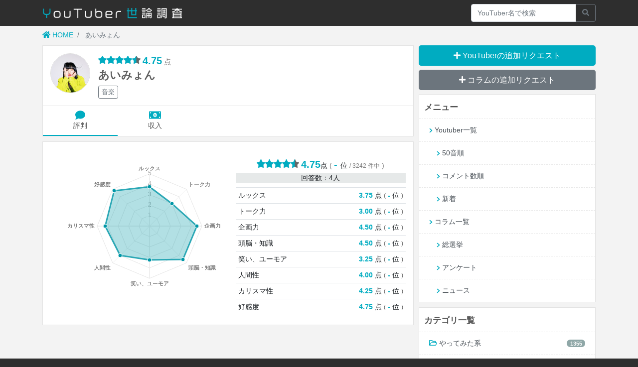

--- FILE ---
content_type: text/html; charset=UTF-8
request_url: https://tuber-review.com/youtubers/2250
body_size: 12070
content:
<!DOCTYPE html>
<html lang="ja">
<head prefix="og: http://ogp.me/ns# fb: http://ogp.me/ns/fb# article: http://ogp.me/ns/website#">
    <!-- Global site tag (gtag.js) - Google Analytics -->
<script async src="https://www.googletagmanager.com/gtag/js?id=UA-48286578-9"></script>
<script>
  window.dataLayer = window.dataLayer || [];
  function gtag(){dataLayer.push(arguments);}
  gtag('js', new Date());

  gtag('config', 'UA-48286578-9');
</script>
<meta charset="utf-8">
<meta name="csrf-token" content="JpvSEK6Z7vh6dUbM95VTqaSQoWc6VBbZJwPCZCDW">

            <meta name="ise:title" content="『あいみょん』の評判は？ (5件の口コミ)">
    
<title>
            あいみょん の評価・評判は？ - 
        YouTuber世論調査
</title>
            



    <meta name="description" content="『あいみょん』についての口コミが 5件 投稿されています。">
<meta name="viewport" content="width=device-width, initial-scale=1, shrink-to-fit=no">
<link rel="stylesheet" href="https://tuber-review.com/css/app.css?id=9ad25479941d45bd0430">
    <script data-ad-client="ca-pub-5978117706459236" async src="https://pagead2.googlesyndication.com/pagead/js/adsbygoogle.js"></script>
            <script async src="https://securepubads.g.doubleclick.net/tag/js/gpt.js"></script>
<script>
  window.googletag = window.googletag || {cmd: []};
  googletag.cmd.push(function() {
    googletag.defineSlot('/21153358/132796', [[336, 280], [300, 250], [1, 1]], 'div-gpt-ad-1634553210158-0').addService(googletag.pubads());
    googletag.defineSlot('/21153358/132797', [[336, 280], [300, 250], [1, 1]], 'div-gpt-ad-1634553234796-0').addService(googletag.pubads());
    googletag.pubads().enableSingleRequest();
    googletag.enableServices();
  });
</script>
        <!--OGP-->
        <meta property="og:url" content="https://tuber-review.com/youtubers/2250" />
    <meta property="og:type" content="article" />
    <meta property="og:title" content="『あいみょん』の評判は？ (5件の口コミ)" />
    <meta property="og:description" content="" />
    <meta property="og:site_name" content="YouTuber世論調査" />
    <meta property="og:image" content="https://yt3.ggpht.com/ytc/AAUvwnjk3N1pYZ2B0aUWBPV5SfY4JIuoyRxgHVBx9mtITw=s800-c-k-c0x00ffffff-no-rj-mo" />
    <!--/OGP-->

                    <script type="application/ld+json">
        {
          "@context": "https://schema.org/",
          "@type": "Article",
          "headline": "『あいみょん』の評判は？ (5件の口コミ)",
          "image": "https://yt3.ggpht.com/ytc/AAUvwnjk3N1pYZ2B0aUWBPV5SfY4JIuoyRxgHVBx9mtITw=s800-c-k-c0x00ffffff-no-rj-mo",
          "mainEntityOfPage": {
              "@type": "WebPage",
              "@id": "https://tuber-review.com/youtubers/2250"
          },
          "publisher": {
            "@type": "Organization",
            "name": "合同会社メディアサイエンス"
          }
        }
        </script>
    

</head>

<body>
<div id="base">

<header>
            <nav class="navbar navbar-expand-sm navbar-dark fixed-top" style="background:#2e2e2e;">
            <div class="container">
                                    <h3 class="top-navbar-h1"><a class="navbar-brand" href="https://tuber-review.com"><img style="width:280px" src="https://tuber-review.com/images/main-logo.png" alt="YouTuber世論調査"></a></h3>
                                <div class="collapse navbar-collapse">
                </div>
                <form class="input-group" style="width:250px" method="POST" action="https://tuber-review.com/search">
                    <input type="text" class="form-control" placeholder="YouTuber名で検索" name="q" value="" aria-label="Recipient's username" aria-describedby="button-addon2">
                    <input type="hidden" name="_token" value="JpvSEK6Z7vh6dUbM95VTqaSQoWc6VBbZJwPCZCDW">
                    <div class="input-group-append">
                        <button class="btn btn-outline-secondary" type="submit" id="button-addon2"><i class="fas fa-search"></i></button>
                    </div>
                </form>
            </div>
        </nav>
    </header>

    
    <div class="container">
                    <nav aria-label="breadcrumb">
    <ol class="breadcrumb">
        <li class="breadcrumb-item"><a href="https://tuber-review.com"><i class="fas fa-home"></i> HOME</a></li>
                                                <li class="breadcrumb-item active" aria-current="page">
                    あいみょん
                </li>
                        </ol>
</nav>
                <div class="row">
                            <div class="col-lg-8 col-main">
                                                    <div class="content">
    <div class="page-header" style="display:flex">
        <img style="border:1px solid #ddd;object-fit:cover;width:80px;height:80px;border-radius:50px;" src="https://yt3.ggpht.com/ytc/AAUvwnjk3N1pYZ2B0aUWBPV5SfY4JIuoyRxgHVBx9mtITw=s88-c-k-c0x00ffffff-no-rj-mo" width="200px">
        <div class="page-header-box ml-3">
                            <div class="star-count">
                                            <img src="https://tuber-review.com/images/star.png"><img src="https://tuber-review.com/images/star.png"><img src="https://tuber-review.com/images/star.png"><img src="https://tuber-review.com/images/star.png"><img src="https://tuber-review.com/images/star_half.png">
                        <span>4.75</span> 点
                                        <!--<div class="btn-group" role="group">
                      <button id="btnGroupDrop1" type="button" class="btn btn-sm btn-outline-danger dropdown-toggle" data-toggle="dropdown" aria-haspopup="true" aria-expanded="false">
                          シェアする
                      </button>
                      <div class="dropdown-menu" aria-labelledby="btnGroupDrop1">
                          <a class="dropdown-item" href="#"><i class="fab fa-twitter"></i> Twitter</a>
                          <a class="dropdown-item" href="#"><i class="fab fa-facebook-square"></i> facebook</a>
                      </div>
                    </div>-->
                </div>
                                                            <h1>
                        <div class="page-header-main-item">
                            あいみょん
                        </div>
                                            </h1>
                                        <div style="margin:0">
                                    <a href="https://tuber-review.com/categories/3?order=comment_count" class="btn btn-outline-secondary mb-1 btn-sm" style="padding:3px 6px">音楽</a>
                            </div>
        </div>
    </div>
            <div class="entry-nav">
            <a href="https://tuber-review.com/youtubers/2250" class="entry-nav-item active">
                <span style="color:#00acc1"><i class="fas fa-comment fa-lg"></i></span><br>
                評判
            </a>
            <a href="https://tuber-review.com/youtubers/2250/income" class="entry-nav-item ">
                <span style="color:#00acc1"><i class="fas fa-money-bill-alt fa-lg"></i></span><br>
                収入
            </a>
        </div>
    </div>
    <div class="content">
                 
                    <div class="row" style="padding:0;margin:0;margin-bottom:20px">
                                <div class="col-main-radar offset-sm-1 col-sm-10 offset-md-0 col-md-7 col-lg-6 mt-3" style="">
                    <canvas id="myChart" width="100" height="100" style=""></canvas>
                </div>
                <div class="col-md-5 col-lg-6 rating-table-area">
                                            <div class="star-count" style="margin-top:10px;width:100%;text-align:center">
                                                            <img src="https://tuber-review.com/images/star.png"><img src="https://tuber-review.com/images/star.png"><img src="https://tuber-review.com/images/star.png"><img src="https://tuber-review.com/images/star.png"><img src="https://tuber-review.com/images/star_half.png">
                                <span>4.75</span>点
                                                         <span style="font-weight:normal;font-size:1em;color:#777">(</span> <span> - </span> 位 <span style="font-size:0.8em;font-weight:normal;color:#777">/ 3242 件中</span> <span style="font-weight:normal;font-size:1em;color:#777">)</span>
                        </div>
                        <div class="mb-2 text-center" style="background:#e6e9e9">回答数：4人</div>
                                        <table class="table mb-0">
                                                                                    <tr>
                                    <td>ルックス</td>
                                    <td class="text-right">
                                                                                    <span style="color:#00acc1;font-weight:600">3.75</span> 点 
                                                                                <span style="font-size:0.85em;color:#666">(</span> 
                                        <span style="color:#00acc1;font-weight:600"> - </span> 位 <!--<span style="font-size:0.75em;color:#777">/ 2269 件中</span>--> 
                                        <span style="font-size:0.85em;color:#666">)</span> 
                                    </td>
                                </tr>
                                                                                                                <tr>
                                    <td>トーク力</td>
                                    <td class="text-right">
                                                                                    <span style="color:#00acc1;font-weight:600">3.00</span> 点 
                                                                                <span style="font-size:0.85em;color:#666">(</span> 
                                        <span style="color:#00acc1;font-weight:600"> - </span> 位 <!--<span style="font-size:0.75em;color:#777">/ 2976 件中</span>--> 
                                        <span style="font-size:0.85em;color:#666">)</span> 
                                    </td>
                                </tr>
                                                                                                                <tr>
                                    <td>企画力</td>
                                    <td class="text-right">
                                                                                    <span style="color:#00acc1;font-weight:600">4.50</span> 点 
                                                                                <span style="font-size:0.85em;color:#666">(</span> 
                                        <span style="color:#00acc1;font-weight:600"> - </span> 位 <!--<span style="font-size:0.75em;color:#777">/ 3102 件中</span>--> 
                                        <span style="font-size:0.85em;color:#666">)</span> 
                                    </td>
                                </tr>
                                                                                                                <tr>
                                    <td>頭脳・知識</td>
                                    <td class="text-right">
                                                                                    <span style="color:#00acc1;font-weight:600">4.50</span> 点 
                                                                                <span style="font-size:0.85em;color:#666">(</span> 
                                        <span style="color:#00acc1;font-weight:600"> - </span> 位 <!--<span style="font-size:0.75em;color:#777">/ 2948 件中</span>--> 
                                        <span style="font-size:0.85em;color:#666">)</span> 
                                    </td>
                                </tr>
                                                                                                                <tr>
                                    <td>笑い、ユーモア</td>
                                    <td class="text-right">
                                                                                    <span style="color:#00acc1;font-weight:600">3.25</span> 点 
                                                                                <span style="font-size:0.85em;color:#666">(</span> 
                                        <span style="color:#00acc1;font-weight:600"> - </span> 位 <!--<span style="font-size:0.75em;color:#777">/ 3084 件中</span>--> 
                                        <span style="font-size:0.85em;color:#666">)</span> 
                                    </td>
                                </tr>
                                                                                                                <tr>
                                    <td>人間性</td>
                                    <td class="text-right">
                                                                                    <span style="color:#00acc1;font-weight:600">4.00</span> 点 
                                                                                <span style="font-size:0.85em;color:#666">(</span> 
                                        <span style="color:#00acc1;font-weight:600"> - </span> 位 <!--<span style="font-size:0.75em;color:#777">/ 2916 件中</span>--> 
                                        <span style="font-size:0.85em;color:#666">)</span> 
                                    </td>
                                </tr>
                                                                                                                <tr>
                                    <td>カリスマ性</td>
                                    <td class="text-right">
                                                                                    <span style="color:#00acc1;font-weight:600">4.25</span> 点 
                                                                                <span style="font-size:0.85em;color:#666">(</span> 
                                        <span style="color:#00acc1;font-weight:600"> - </span> 位 <!--<span style="font-size:0.75em;color:#777">/ 2928 件中</span>--> 
                                        <span style="font-size:0.85em;color:#666">)</span> 
                                    </td>
                                </tr>
                                                                                                                <tr>
                                    <td>好感度</td>
                                    <td class="text-right">
                                                                                    <span style="color:#00acc1;font-weight:600">4.75</span> 点 
                                                                                <span style="font-size:0.85em;color:#666">(</span> 
                                        <span style="color:#00acc1;font-weight:600"> - </span> 位 <!--<span style="font-size:0.75em;color:#777">/ 3039 件中</span>--> 
                                        <span style="font-size:0.85em;color:#666">)</span> 
                                    </td>
                                </tr>
                                                                        </table>
                    <div id="tab_jamp_box"></div>
                </div>
            </div>
                    </div>

    
            <div class="container pl-0 pr-0" style="margin-bottom:10px;text-align:center;">
            <script async src="https://pagead2.googlesyndication.com/pagead/js/adsbygoogle.js?client=ca-pub-5978117706459236"
     crossorigin="anonymous"></script>
<!-- tuber-review 記事下 -->
<ins class="adsbygoogle"
     style="display:block"
     data-ad-client="ca-pub-5978117706459236"
     data-ad-slot="6426363461"
     data-ad-format="auto"
     data-full-width-responsive="true"></ins>
<script>
     (adsbygoogle = window.adsbygoogle || []).push({});
</script>
        </div>
    
    <div class="content">
    <h2 style="padding-top:10px;padding-bottom:13px">
        <span style="display:inline-block" class="mt-2"><span class="text-primary"><i class="fas fa-comment"></i></span> 5コメント</span>
                    <div style="float:right">
                <a href="https://tuber-review.com/entries/2250/comments/create" class="btn btn-primary">コメントの投稿</a>
            </div>
            </h2>
    <ul class="nav nav-tabs mb-3">
        <li class="nav-item">
                    <a href="https://tuber-review.com/youtubers/2250" class="nav-link active">共感順</a>
                </li>
        <li class="nav-item">
                    <a href="https://tuber-review.com/youtubers/2250?order=new" class="nav-link">新着順</a>
                </li>
        <li class="nav-item">
                    <a href="https://tuber-review.com/youtubers/2250?order=old" class="nav-link">古い順</a>
                </li>
    </ul>
    <div>
    
            <div class="alert alert-info" style="border-radius:0;border-left:0;border-right:0">新着コメントは「<a href="https://tuber-review.com/youtubers/2250?order=new">新着順</a>」からご覧ください。</div>
        
            <!--<div class="text-center mb-3">
            <a href="https://tuber-review.com/entries/2250/comments/create" class="btn btn-primary">コメントを投稿する</a>
        </div>-->
    
        
            <div style="">
                            <div class="pt-3 pb-3" style="border-bottom:1px solid #e7e7e7;padding:0 10px">
                                    <div class="mb-3" style="color:#555;font-size:13px">
                <div class="comment-star-count">
            <img src="https://tuber-review.com/images/star.png"><img src="https://tuber-review.com/images/star.png"><img src="https://tuber-review.com/images/star.png"><img src="https://tuber-review.com/images/star.png"><img src="https://tuber-review.com/images/star_empty.png">
        </div>
        2021年4月23日 3時01分 | 
            匿名
        </div>

    <div>
            <div class="row" style="padding:0 10px">
                            <div class="col-4">
                    <canvas id="chart_14204" width="100" height="100"></canvas>
                </div>
                                        <div class="col-8">
                            <p class="mt-3" style="word-wrap:break-word">おもに歌ってみた動画で活躍し、最も人気の動画は1億回再生を突破している大物女性YouTuber。<br />
<br />
特筆すべきは編集技術やサムネイルのクオリティの高さで、彼女の動画を支える柱ともいえる。</p>
            </div>
        </div>
    </div>
                                
                
                <div class="text-right" style="margin-bottom:-5px">
                    <div id="comment_rating_count_14204" class="comment-rating-count-text" style="color:#00acc1">8</div>
                    <div id="comment_good_count_length_14204" class="comment-good-count-bar" style="width: 54px"></div>
                    <div id="comment_bad_count_length_14204" class="comment-bad-count-bar" style="width: 14px"></div>
                    <a href="#!" class="comment-rating-button btn btn-primary btn-good" data-comment_id="14204" data-type="good">
                        <i class="fas fa-plus"></i>
                    </a>
                    <a href="#!" class="comment-rating-button btn btn-secondary btn-bad" data-comment_id="14204" data-type="bad">
                        <i class="fas fa-minus"></i>
                    </a>
                </div>    
                                <div style="float:left;margin-top:-10px;margin-bottom:-2px">
                                                    <a class="comment-response-toggle" href="#response_14204" data-id="14204" data-child_count="0" data-toggle="collapse" role="button" aria-expanded="false" aria-controls="#response_14204"><i class="fas fa-comment-dots"></i> <span id="response_text_14204">返信する</span> ( <span id="response_count_14204">0</span>件 )</a>
                </div>
                <div style="clear:both"></div>
                                    <div class="collapse comment-response" id="response_14204">
                                                        <div class="comment-response-more" style="display:none" data-id="14204" data-offset="" data-child_count="0">
                        <a class="btn btn-sm btn-secondary btn-block" href="#">もっと読む ( <span></span>件 )</a>
                    </div>
                    <div class="loading text-center mb-2" style="margin-top:10px;color:#666;display:none">loading...</div>
                                            <div class="responses"></div>
                        <div class="new"></div>
                        <div class="response-form">
    <div class="form-group after-show-item" style="display:none">
        <input class="form-control response-commentator" placeholder="投稿者名" name="commentator" type="text">
    </div>

    <div class="form-row after-show-item" style="display:none">
        <div class="form-group col-6">
            <select id="" name="sex" class="form-control response-sex">
                <option value="0" selected>性別</option>
                                                            <option value="female">女性</option>
                                                                                <option value="male">男性</option>
                                                </select>
        </div>
        <div class="form-group col-6">
            <select id="" name="age" class="form-control response-age">
                <option value="0" selected>年齢</option>
                                                        <option value="10">10代</option>
                                                                            <option value="20">20代</option>
                                                                            <option value="30">30代</option>
                                                                            <option value="40">40代</option>
                                                                            <option value="50">50代</option>
                                                                            <option value="60">60代</option>
                                                                            <option value="70">70代</option>
                                                </select>
        </div>
    </div>

    <div class="form-group">
        <textarea class="form-control response-content" data-id="14204" rows="2" placeholder="返信コメントする..." name="content" cols="50"></textarea>
        <div class="text-danger response-error-message" style="display:none">コメントが未入力です。</div>
    </div>
    <div class="text-center after-show-item pb-3" style="display:none;border-bottom:1px solid #eee">
        <button class="btn btn-primary comment-response-button" data-id="14204" data-entry_id="2250">返信する</button>
    </div>
</div>
                                    </div>
            </div>
                    <div class="pt-3 pb-3" style="border-bottom:1px solid #e7e7e7;padding:0 10px">
                                    <div class="mb-3" style="color:#555;font-size:13px">
                <div class="comment-star-count">
            <img src="https://tuber-review.com/images/star.png"><img src="https://tuber-review.com/images/star.png"><img src="https://tuber-review.com/images/star.png"><img src="https://tuber-review.com/images/star.png"><img src="https://tuber-review.com/images/star.png">
        </div>
        2021年6月6日 10時59分 | 
            匿名
                (
                    男性
                /
                    30代
                )
    </div>

    <div>
            <div class="row" style="padding:0 10px">
                            <div class="col-4">
                    <canvas id="chart_23712" width="100" height="100"></canvas>
                </div>
                                        <div class="col-8">
                            <p class="mt-3" style="word-wrap:break-word">ミュージックビデオを見れるのが大変ありがたいです。ショートバージョンやオリジナルバージョンもあり、ファンにはたまりません。ライブ映像も頻繁にアップされるのが嬉しいです。<br />
彼女はストリートで演奏していた過去もあるので、ライブシーンは弾き語りです。CDで綺麗に完成された音源と違い、生での歌唱と演奏はどの曲も迫力があります。その場限りのアレンジも魅力的です。<br />
不満点はインディーズ時代の曲はレコード会社のチャンネルにあるため、彼女のチャンネルで再生されないこと。とても残念です。</p>
            </div>
        </div>
    </div>
                                
                
                <div class="text-right" style="margin-bottom:-5px">
                    <div id="comment_rating_count_23712" class="comment-rating-count-text" style="color:#00acc1">3</div>
                    <div id="comment_good_count_length_23712" class="comment-good-count-bar" style="width: 34px"></div>
                    <div id="comment_bad_count_length_23712" class="comment-bad-count-bar" style="width: 19px"></div>
                    <a href="#!" class="comment-rating-button btn btn-primary btn-good" data-comment_id="23712" data-type="good">
                        <i class="fas fa-plus"></i>
                    </a>
                    <a href="#!" class="comment-rating-button btn btn-secondary btn-bad" data-comment_id="23712" data-type="bad">
                        <i class="fas fa-minus"></i>
                    </a>
                </div>    
                                <div style="float:left;margin-top:-10px;margin-bottom:-2px">
                                                    <a class="comment-response-toggle" href="#response_23712" data-id="23712" data-child_count="0" data-toggle="collapse" role="button" aria-expanded="false" aria-controls="#response_23712"><i class="fas fa-comment-dots"></i> <span id="response_text_23712">返信する</span> ( <span id="response_count_23712">0</span>件 )</a>
                </div>
                <div style="clear:both"></div>
                                    <div class="collapse comment-response" id="response_23712">
                                                        <div class="comment-response-more" style="display:none" data-id="23712" data-offset="" data-child_count="0">
                        <a class="btn btn-sm btn-secondary btn-block" href="#">もっと読む ( <span></span>件 )</a>
                    </div>
                    <div class="loading text-center mb-2" style="margin-top:10px;color:#666;display:none">loading...</div>
                                            <div class="responses"></div>
                        <div class="new"></div>
                        <div class="response-form">
    <div class="form-group after-show-item" style="display:none">
        <input class="form-control response-commentator" placeholder="投稿者名" name="commentator" type="text">
    </div>

    <div class="form-row after-show-item" style="display:none">
        <div class="form-group col-6">
            <select id="" name="sex" class="form-control response-sex">
                <option value="0" selected>性別</option>
                                                            <option value="female">女性</option>
                                                                                <option value="male">男性</option>
                                                </select>
        </div>
        <div class="form-group col-6">
            <select id="" name="age" class="form-control response-age">
                <option value="0" selected>年齢</option>
                                                        <option value="10">10代</option>
                                                                            <option value="20">20代</option>
                                                                            <option value="30">30代</option>
                                                                            <option value="40">40代</option>
                                                                            <option value="50">50代</option>
                                                                            <option value="60">60代</option>
                                                                            <option value="70">70代</option>
                                                </select>
        </div>
    </div>

    <div class="form-group">
        <textarea class="form-control response-content" data-id="23712" rows="2" placeholder="返信コメントする..." name="content" cols="50"></textarea>
        <div class="text-danger response-error-message" style="display:none">コメントが未入力です。</div>
    </div>
    <div class="text-center after-show-item pb-3" style="display:none;border-bottom:1px solid #eee">
        <button class="btn btn-primary comment-response-button" data-id="23712" data-entry_id="2250">返信する</button>
    </div>
</div>
                                    </div>
            </div>
                    <div class="pt-3 pb-3" style="border-bottom:1px solid #e7e7e7;padding:0 10px">
                                    <div class="mb-3" style="color:#555;font-size:13px">
                <div class="comment-star-count">
            <img src="https://tuber-review.com/images/star.png"><img src="https://tuber-review.com/images/star.png"><img src="https://tuber-review.com/images/star.png"><img src="https://tuber-review.com/images/star.png"><img src="https://tuber-review.com/images/star.png">
        </div>
        2021年5月2日 11時15分 | 
            ねふぁ 
        </div>

    <div>
            <div class="row" style="padding:0 10px">
                            <div class="col-4">
                    <canvas id="chart_16022" width="100" height="100"></canvas>
                </div>
                                        <div class="col-8">
                            <p class="mt-3" style="word-wrap:break-word">存在価値がMAX = すべてが満点 (謎理論)</p>
            </div>
        </div>
    </div>
                                
                
                <div class="text-right" style="margin-bottom:-5px">
                    <div id="comment_rating_count_16022" class="comment-rating-count-text" style="color:#999">0</div>
                    <div id="comment_good_count_length_16022" class="comment-good-count-bar" style="width: 44px"></div>
                    <div id="comment_bad_count_length_16022" class="comment-bad-count-bar" style="width: 44px"></div>
                    <a href="#!" class="comment-rating-button btn btn-primary btn-good" data-comment_id="16022" data-type="good">
                        <i class="fas fa-plus"></i>
                    </a>
                    <a href="#!" class="comment-rating-button btn btn-secondary btn-bad" data-comment_id="16022" data-type="bad">
                        <i class="fas fa-minus"></i>
                    </a>
                </div>    
                                <div style="float:left;margin-top:-10px;margin-bottom:-2px">
                                                    <a class="comment-response-toggle" href="#response_16022" data-id="16022" data-child_count="0" data-toggle="collapse" role="button" aria-expanded="false" aria-controls="#response_16022"><i class="fas fa-comment-dots"></i> <span id="response_text_16022">返信する</span> ( <span id="response_count_16022">0</span>件 )</a>
                </div>
                <div style="clear:both"></div>
                                    <div class="collapse comment-response" id="response_16022">
                                                        <div class="comment-response-more" style="display:none" data-id="16022" data-offset="" data-child_count="0">
                        <a class="btn btn-sm btn-secondary btn-block" href="#">もっと読む ( <span></span>件 )</a>
                    </div>
                    <div class="loading text-center mb-2" style="margin-top:10px;color:#666;display:none">loading...</div>
                                            <div class="responses"></div>
                        <div class="new"></div>
                        <div class="response-form">
    <div class="form-group after-show-item" style="display:none">
        <input class="form-control response-commentator" placeholder="投稿者名" name="commentator" type="text">
    </div>

    <div class="form-row after-show-item" style="display:none">
        <div class="form-group col-6">
            <select id="" name="sex" class="form-control response-sex">
                <option value="0" selected>性別</option>
                                                            <option value="female">女性</option>
                                                                                <option value="male">男性</option>
                                                </select>
        </div>
        <div class="form-group col-6">
            <select id="" name="age" class="form-control response-age">
                <option value="0" selected>年齢</option>
                                                        <option value="10">10代</option>
                                                                            <option value="20">20代</option>
                                                                            <option value="30">30代</option>
                                                                            <option value="40">40代</option>
                                                                            <option value="50">50代</option>
                                                                            <option value="60">60代</option>
                                                                            <option value="70">70代</option>
                                                </select>
        </div>
    </div>

    <div class="form-group">
        <textarea class="form-control response-content" data-id="16022" rows="2" placeholder="返信コメントする..." name="content" cols="50"></textarea>
        <div class="text-danger response-error-message" style="display:none">コメントが未入力です。</div>
    </div>
    <div class="text-center after-show-item pb-3" style="display:none;border-bottom:1px solid #eee">
        <button class="btn btn-primary comment-response-button" data-id="16022" data-entry_id="2250">返信する</button>
    </div>
</div>
                                    </div>
            </div>
                    <div class="pt-3 pb-3" style="border-bottom:1px solid #e7e7e7;padding:0 10px">
                                    <div class="mb-3" style="color:#555;font-size:13px">
                <div class="comment-star-count">
            <img src="https://tuber-review.com/images/star.png"><img src="https://tuber-review.com/images/star.png"><img src="https://tuber-review.com/images/star.png"><img src="https://tuber-review.com/images/star.png"><img src="https://tuber-review.com/images/star.png">
        </div>
        2024年12月7日 3時16分 | 
            匿名
        </div>

    <div>
            <div class="row" style="padding:0 10px">
                            <div class="col-4">
                    <canvas id="chart_1327900" width="100" height="100"></canvas>
                </div>
                                        <div class="col-8">
                            <p class="mt-3" style="word-wrap:break-word">女版米津玄師と言われていたがそのポジションもうadoとYOASOBIに取られたよな</p>
            </div>
        </div>
    </div>
                                
                
                <div class="text-right" style="margin-bottom:-5px">
                    <div id="comment_rating_count_1327900" class="comment-rating-count-text" style="color:#999">-2</div>
                    <div id="comment_good_count_length_1327900" class="comment-good-count-bar" style="width: 4px"></div>
                    <div id="comment_bad_count_length_1327900" class="comment-bad-count-bar" style="width: 14px"></div>
                    <a href="#!" class="comment-rating-button btn btn-primary btn-good" data-comment_id="1327900" data-type="good">
                        <i class="fas fa-plus"></i>
                    </a>
                    <a href="#!" class="comment-rating-button btn btn-secondary btn-bad" data-comment_id="1327900" data-type="bad">
                        <i class="fas fa-minus"></i>
                    </a>
                </div>    
                                <div style="float:left;margin-top:-10px;margin-bottom:-2px">
                                                    <a class="comment-response-toggle" href="#response_1327900" data-id="1327900" data-child_count="0" data-toggle="collapse" role="button" aria-expanded="false" aria-controls="#response_1327900"><i class="fas fa-comment-dots"></i> <span id="response_text_1327900">返信する</span> ( <span id="response_count_1327900">0</span>件 )</a>
                </div>
                <div style="clear:both"></div>
                                    <div class="collapse comment-response" id="response_1327900">
                                                        <div class="comment-response-more" style="display:none" data-id="1327900" data-offset="" data-child_count="0">
                        <a class="btn btn-sm btn-secondary btn-block" href="#">もっと読む ( <span></span>件 )</a>
                    </div>
                    <div class="loading text-center mb-2" style="margin-top:10px;color:#666;display:none">loading...</div>
                                            <div class="responses"></div>
                        <div class="new"></div>
                        <div class="response-form">
    <div class="form-group after-show-item" style="display:none">
        <input class="form-control response-commentator" placeholder="投稿者名" name="commentator" type="text">
    </div>

    <div class="form-row after-show-item" style="display:none">
        <div class="form-group col-6">
            <select id="" name="sex" class="form-control response-sex">
                <option value="0" selected>性別</option>
                                                            <option value="female">女性</option>
                                                                                <option value="male">男性</option>
                                                </select>
        </div>
        <div class="form-group col-6">
            <select id="" name="age" class="form-control response-age">
                <option value="0" selected>年齢</option>
                                                        <option value="10">10代</option>
                                                                            <option value="20">20代</option>
                                                                            <option value="30">30代</option>
                                                                            <option value="40">40代</option>
                                                                            <option value="50">50代</option>
                                                                            <option value="60">60代</option>
                                                                            <option value="70">70代</option>
                                                </select>
        </div>
    </div>

    <div class="form-group">
        <textarea class="form-control response-content" data-id="1327900" rows="2" placeholder="返信コメントする..." name="content" cols="50"></textarea>
        <div class="text-danger response-error-message" style="display:none">コメントが未入力です。</div>
    </div>
    <div class="text-center after-show-item pb-3" style="display:none;border-bottom:1px solid #eee">
        <button class="btn btn-primary comment-response-button" data-id="1327900" data-entry_id="2250">返信する</button>
    </div>
</div>
                                    </div>
            </div>
                    <div class="pt-3 pb-3" style="border-bottom:1px solid #e7e7e7;padding:0 10px">
                                    <div class="mb-3" style="color:#555;font-size:13px">
                <div class="comment-star-count">
            <img src="https://tuber-review.com/images/star.png"><img src="https://tuber-review.com/images/star_empty.png"><img src="https://tuber-review.com/images/star_empty.png"><img src="https://tuber-review.com/images/star_empty.png"><img src="https://tuber-review.com/images/star_empty.png">
        </div>
        2023年6月27日 11時34分 | 
            匿名
        </div>

    <div>
            <div class="row" style="padding:0 10px">
                                        <div class="col-12">
                            <p class="mt-3" style="word-wrap:break-word">パクリは良くない</p>
            </div>
        </div>
    </div>
                                
                
                <div class="text-right" style="margin-bottom:-5px">
                    <div id="comment_rating_count_538091" class="comment-rating-count-text" style="color:#999">-2</div>
                    <div id="comment_good_count_length_538091" class="comment-good-count-bar" style="width: 24px"></div>
                    <div id="comment_bad_count_length_538091" class="comment-bad-count-bar" style="width: 34px"></div>
                    <a href="#!" class="comment-rating-button btn btn-primary btn-good" data-comment_id="538091" data-type="good">
                        <i class="fas fa-plus"></i>
                    </a>
                    <a href="#!" class="comment-rating-button btn btn-secondary btn-bad" data-comment_id="538091" data-type="bad">
                        <i class="fas fa-minus"></i>
                    </a>
                </div>    
                                <div style="float:left;margin-top:-10px;margin-bottom:-2px">
                                                    <a class="comment-response-toggle" href="#response_538091" data-id="538091" data-child_count="2" data-toggle="collapse" role="button" aria-expanded="false" aria-controls="#response_538091"><i class="fas fa-comment-dots"></i> <span id="response_text_538091">返信する</span> ( <span id="response_count_538091">2</span>件 )</a>
                </div>
                <div style="clear:both"></div>
                                    <div class="collapse comment-response" id="response_538091">
                                                        <div class="comment-response-more" style="display:none" data-id="538091" data-offset="" data-child_count="2">
                        <a class="btn btn-sm btn-secondary btn-block" href="#">もっと読む ( <span></span>件 )</a>
                    </div>
                    <div class="loading text-center mb-2" style="margin-top:10px;color:#666;display:none">loading...</div>
                                            <div class="responses"></div>
                        <div class="new"></div>
                        <div class="response-form">
    <div class="form-group after-show-item" style="display:none">
        <input class="form-control response-commentator" placeholder="投稿者名" name="commentator" type="text">
    </div>

    <div class="form-row after-show-item" style="display:none">
        <div class="form-group col-6">
            <select id="" name="sex" class="form-control response-sex">
                <option value="0" selected>性別</option>
                                                            <option value="female">女性</option>
                                                                                <option value="male">男性</option>
                                                </select>
        </div>
        <div class="form-group col-6">
            <select id="" name="age" class="form-control response-age">
                <option value="0" selected>年齢</option>
                                                        <option value="10">10代</option>
                                                                            <option value="20">20代</option>
                                                                            <option value="30">30代</option>
                                                                            <option value="40">40代</option>
                                                                            <option value="50">50代</option>
                                                                            <option value="60">60代</option>
                                                                            <option value="70">70代</option>
                                                </select>
        </div>
    </div>

    <div class="form-group">
        <textarea class="form-control response-content" data-id="538091" rows="2" placeholder="返信コメントする..." name="content" cols="50"></textarea>
        <div class="text-danger response-error-message" style="display:none">コメントが未入力です。</div>
    </div>
    <div class="text-center after-show-item pb-3" style="display:none;border-bottom:1px solid #eee">
        <button class="btn btn-primary comment-response-button" data-id="538091" data-entry_id="2250">返信する</button>
    </div>
</div>
                                    </div>
            </div>
                </div>
        </div>
            
                <div class="text-center mt-3 mb-3">
            <a href="https://tuber-review.com/entries/2250/comments/create" class="btn btn-primary">コメントを投稿する</a>
        </div>
    </div>

                    </div>
            <div class="col-lg-4 col-sub">
                <a href="https://tuber-review.com/youtubers/request" class="btn btn-primary btn-lg btn-block" style="font-size:1.1em"><i class="fas fa-plus"></i> YouTuberの追加リクエスト</a>
    <a href="https://tuber-review.com/columns/request" class="btn btn-secondary btn-lg btn-block" style="font-size:1.1em"><i class="fas fa-plus"></i> コラムの追加リクエスト</a>
    <div class="menu-content mt-2">
        <div class="mobile-section-title">
            <h4 style="color:#555">メニュー</h4>
        </div>
        <div class="list-group">
            <a style="border-bottom:#e7e7e7 dashed 1px;border-top:#e7e7e7 dashed 1px;" href="https://tuber-review.com/youtubers?kana=%E3%81%82" class="menu-item list-group-item list-group-item-action">
                <span class="text-primary"><i class="fas fa-chevron-right fa-xs"></i></span> Youtuber一覧
            </a>
            <a style="border-bottom:#e7e7e7 dashed 1px;border-top:#e7e7e7 dashed 1px;padding-left:35px" href="https://tuber-review.com/youtubers?kana=%E3%81%82" class="menu-item list-group-item list-group-item-action"><span class="text-primary"><i class="fas fa-chevron-right fa-xs"></i></span> 50音順</a>
            <a style="border-bottom:#e7e7e7 dashed 1px;border-top:#e7e7e7 dashed 1px;padding-left:35px" href="https://tuber-review.com/youtubers?order=comment_count" class="menu-item list-group-item list-group-item-action"><span class="text-primary"><i class="fas fa-chevron-right fa-xs"></i></span> コメント数順</a>
            <a style="border-bottom:#e7e7e7 dashed 1px;border-top:#e7e7e7 dashed 1px;padding-left:35px" href="https://tuber-review.com/youtubers" class="menu-item list-group-item list-group-item-action"><span class="text-primary"><i class="fas fa-chevron-right fa-xs"></i></span> 新着</a>
            <a style="border-top:#e7e7e7 dashed 1px;border-bottom:#e7e7e7 dashed 1px;" href="https://tuber-review.com/topics" class="menu-item list-group-item list-group-item-action">
                <span class="text-primary"><i class="fas fa-chevron-right fa-xs"></i></span> コラム一覧
            </a>
                                                                                        <a style="border-top:#e7e7e7 dashed 1px;border-bottom:#e7e7e7 dashed 1px;padding-left:35px" href="https://tuber-review.com/categories/53/topics" class="menu-item list-group-item list-group-item-action">
                                            <span class="text-primary"><i class="fas fa-chevron-right fa-xs"></i></span> 総選挙
                    </a>
                                                                                <a style="border-top:#e7e7e7 dashed 1px;border-bottom:#e7e7e7 dashed 1px;padding-left:35px" href="https://tuber-review.com/categories/54/topics" class="menu-item list-group-item list-group-item-action">
                                            <span class="text-primary"><i class="fas fa-chevron-right fa-xs"></i></span> アンケート
                    </a>
                                                                                <a style="border-top:#e7e7e7 dashed 1px;padding-left:35px" href="https://tuber-review.com/categories/55/topics" class="menu-item list-group-item list-group-item-action">
                                            <span class="text-primary"><i class="fas fa-chevron-right fa-xs"></i></span> ニュース
                    </a>
                                                        </div>
    </div>
            <div class="menu-content">
            <div class="mobile-section-title">
                <h4><a href="https://tuber-review.com/categories" style="color:#555">カテゴリ一覧</a></h4>
            </div>
            <div class="list-group">
                                    <a style="border-bottom:1px dashed #e7e7e7;border-top:#e7e7e7 dashed 1px;" href="https://tuber-review.com/categories/1?order=comment_count" class="d-flex justify-content-between align-items-center  menu-item category-menu-item list-group-item list-group-item-action">
                        <div><span class="text-primary"><i class="far fa-folder-open"></i></span> やってみた系</div>
                        <span class="badge badge-primary badge-pill" style="background:#8fa7a7">1355</span>
                    </a>
                                    <a style="border-bottom:1px dashed #e7e7e7;border-top:#e7e7e7 dashed 1px;" href="https://tuber-review.com/categories/2?order=comment_count" class="d-flex justify-content-between align-items-center  menu-item category-menu-item list-group-item list-group-item-action">
                        <div><span class="text-primary"><i class="far fa-folder-open"></i></span> ゲーム実況</div>
                        <span class="badge badge-primary badge-pill" style="background:#8fa7a7">2668</span>
                    </a>
                                    <a style="border-bottom:1px dashed #e7e7e7;border-top:#e7e7e7 dashed 1px;" href="https://tuber-review.com/categories/3?order=comment_count" class="d-flex justify-content-between align-items-center  menu-item category-menu-item list-group-item list-group-item-action">
                        <div><span class="text-primary"><i class="far fa-folder-open"></i></span> 音楽</div>
                        <span class="badge badge-primary badge-pill" style="background:#8fa7a7">1066</span>
                    </a>
                                    <a style="border-bottom:1px dashed #e7e7e7;border-top:#e7e7e7 dashed 1px;" href="https://tuber-review.com/categories/4?order=comment_count" class="d-flex justify-content-between align-items-center  menu-item category-menu-item list-group-item list-group-item-action">
                        <div><span class="text-primary"><i class="far fa-folder-open"></i></span> 美容・コスメ</div>
                        <span class="badge badge-primary badge-pill" style="background:#8fa7a7">338</span>
                    </a>
                                    <a style="border-bottom:1px dashed #e7e7e7;border-top:#e7e7e7 dashed 1px;" href="https://tuber-review.com/categories/5?order=comment_count" class="d-flex justify-content-between align-items-center  menu-item category-menu-item list-group-item list-group-item-action">
                        <div><span class="text-primary"><i class="far fa-folder-open"></i></span> 料理・グルメ</div>
                        <span class="badge badge-primary badge-pill" style="background:#8fa7a7">766</span>
                    </a>
                                    <a style="border-bottom:1px dashed #e7e7e7;border-top:#e7e7e7 dashed 1px;" href="https://tuber-review.com/categories/7?order=comment_count" class="d-flex justify-content-between align-items-center  menu-item category-menu-item list-group-item list-group-item-action">
                        <div><span class="text-primary"><i class="far fa-folder-open"></i></span> キッズ</div>
                        <span class="badge badge-primary badge-pill" style="background:#8fa7a7">122</span>
                    </a>
                                    <a style="border-bottom:1px dashed #e7e7e7;border-top:#e7e7e7 dashed 1px;" href="https://tuber-review.com/categories/9?order=comment_count" class="d-flex justify-content-between align-items-center  menu-item category-menu-item list-group-item list-group-item-action">
                        <div><span class="text-primary"><i class="far fa-folder-open"></i></span> ビジネス</div>
                        <span class="badge badge-primary badge-pill" style="background:#8fa7a7">193</span>
                    </a>
                                    <a style="border-bottom:1px dashed #e7e7e7;border-top:#e7e7e7 dashed 1px;" href="https://tuber-review.com/categories/10?order=comment_count" class="d-flex justify-content-between align-items-center  menu-item category-menu-item list-group-item list-group-item-action">
                        <div><span class="text-primary"><i class="far fa-folder-open"></i></span> 恋愛</div>
                        <span class="badge badge-primary badge-pill" style="background:#8fa7a7">199</span>
                    </a>
                                    <a style="border-bottom:1px dashed #e7e7e7;border-top:#e7e7e7 dashed 1px;" href="https://tuber-review.com/categories/11?order=comment_count" class="d-flex justify-content-between align-items-center  menu-item category-menu-item list-group-item list-group-item-action">
                        <div><span class="text-primary"><i class="far fa-folder-open"></i></span> お笑い</div>
                        <span class="badge badge-primary badge-pill" style="background:#8fa7a7">396</span>
                    </a>
                                    <a style="border-bottom:1px dashed #e7e7e7;border-top:#e7e7e7 dashed 1px;" href="https://tuber-review.com/categories/12?order=comment_count" class="d-flex justify-content-between align-items-center  menu-item category-menu-item list-group-item list-group-item-action">
                        <div><span class="text-primary"><i class="far fa-folder-open"></i></span> 投資・マネー</div>
                        <span class="badge badge-primary badge-pill" style="background:#8fa7a7">120</span>
                    </a>
                                    <a style="border-bottom:1px dashed #e7e7e7;border-top:#e7e7e7 dashed 1px;" href="https://tuber-review.com/categories/14?order=comment_count" class="d-flex justify-content-between align-items-center  menu-item category-menu-item list-group-item list-group-item-action">
                        <div><span class="text-primary"><i class="far fa-folder-open"></i></span> 漫画・アニメ</div>
                        <span class="badge badge-primary badge-pill" style="background:#8fa7a7">612</span>
                    </a>
                                    <a style="border-bottom:1px dashed #e7e7e7;border-top:#e7e7e7 dashed 1px;" href="https://tuber-review.com/categories/15?order=comment_count" class="d-flex justify-content-between align-items-center  menu-item category-menu-item list-group-item list-group-item-action">
                        <div><span class="text-primary"><i class="far fa-folder-open"></i></span> IT・技術・テクノロジー</div>
                        <span class="badge badge-primary badge-pill" style="background:#8fa7a7">168</span>
                    </a>
                                    <a style="border-bottom:1px dashed #e7e7e7;border-top:#e7e7e7 dashed 1px;" href="https://tuber-review.com/categories/16?order=comment_count" class="d-flex justify-content-between align-items-center  menu-item category-menu-item list-group-item list-group-item-action">
                        <div><span class="text-primary"><i class="far fa-folder-open"></i></span> ファッション</div>
                        <span class="badge badge-primary badge-pill" style="background:#8fa7a7">110</span>
                    </a>
                                    <a style="border-bottom:1px dashed #e7e7e7;border-top:#e7e7e7 dashed 1px;" href="https://tuber-review.com/categories/19?order=comment_count" class="d-flex justify-content-between align-items-center  menu-item category-menu-item list-group-item list-group-item-action">
                        <div><span class="text-primary"><i class="far fa-folder-open"></i></span> 車・バイク</div>
                        <span class="badge badge-primary badge-pill" style="background:#8fa7a7">148</span>
                    </a>
                                    <a style="border-bottom:1px dashed #e7e7e7;border-top:#e7e7e7 dashed 1px;" href="https://tuber-review.com/categories/20?order=comment_count" class="d-flex justify-content-between align-items-center  menu-item category-menu-item list-group-item list-group-item-action">
                        <div><span class="text-primary"><i class="far fa-folder-open"></i></span> 都市伝説・オカルト</div>
                        <span class="badge badge-primary badge-pill" style="background:#8fa7a7">231</span>
                    </a>
                                    <a style="border-bottom:1px dashed #e7e7e7;border-top:#e7e7e7 dashed 1px;" href="https://tuber-review.com/categories/24?order=comment_count" class="d-flex justify-content-between align-items-center  menu-item category-menu-item list-group-item list-group-item-action">
                        <div><span class="text-primary"><i class="far fa-folder-open"></i></span> 物申す系</div>
                        <span class="badge badge-primary badge-pill" style="background:#8fa7a7">306</span>
                    </a>
                                    <a style="border-bottom:1px dashed #e7e7e7;border-top:#e7e7e7 dashed 1px;" href="https://tuber-review.com/categories/25?order=comment_count" class="d-flex justify-content-between align-items-center  menu-item category-menu-item list-group-item list-group-item-action">
                        <div><span class="text-primary"><i class="far fa-folder-open"></i></span> ASMR</div>
                        <span class="badge badge-primary badge-pill" style="background:#8fa7a7">111</span>
                    </a>
                                    <a style="border-bottom:1px dashed #e7e7e7;border-top:#e7e7e7 dashed 1px;" href="https://tuber-review.com/categories/28?order=comment_count" class="d-flex justify-content-between align-items-center  menu-item category-menu-item list-group-item list-group-item-action">
                        <div><span class="text-primary"><i class="far fa-folder-open"></i></span> 芸能人</div>
                        <span class="badge badge-primary badge-pill" style="background:#8fa7a7">376</span>
                    </a>
                                    <a style="border-bottom:1px dashed #e7e7e7;border-top:#e7e7e7 dashed 1px;" href="https://tuber-review.com/categories/30?order=comment_count" class="d-flex justify-content-between align-items-center  menu-item category-menu-item list-group-item list-group-item-action">
                        <div><span class="text-primary"><i class="far fa-folder-open"></i></span> 旅行</div>
                        <span class="badge badge-primary badge-pill" style="background:#8fa7a7">294</span>
                    </a>
                                    <a style="border-bottom:1px dashed #e7e7e7;border-top:#e7e7e7 dashed 1px;" href="https://tuber-review.com/categories/33?order=comment_count" class="d-flex justify-content-between align-items-center  menu-item category-menu-item list-group-item list-group-item-action">
                        <div><span class="text-primary"><i class="far fa-folder-open"></i></span> 動物</div>
                        <span class="badge badge-primary badge-pill" style="background:#8fa7a7">153</span>
                    </a>
                                    <a style="border-bottom:1px dashed #e7e7e7;border-top:#e7e7e7 dashed 1px;" href="https://tuber-review.com/categories/35?order=comment_count" class="d-flex justify-content-between align-items-center  menu-item category-menu-item list-group-item list-group-item-action">
                        <div><span class="text-primary"><i class="far fa-folder-open"></i></span> キャンプ・サバイバル</div>
                        <span class="badge badge-primary badge-pill" style="background:#8fa7a7">89</span>
                    </a>
                                    <a style="border-bottom:1px dashed #e7e7e7;border-top:#e7e7e7 dashed 1px;" href="https://tuber-review.com/categories/36?order=comment_count" class="d-flex justify-content-between align-items-center  menu-item category-menu-item list-group-item list-group-item-action">
                        <div><span class="text-primary"><i class="far fa-folder-open"></i></span> VTuber</div>
                        <span class="badge badge-primary badge-pill" style="background:#8fa7a7">639</span>
                    </a>
                                <div class="text-center" style="border-top:1px dashed #e7e7e7;background:#f7f9f9;padding:7px;font-weight:600"><a href="https://tuber-review.com/categories" class="">もっと見る</a></div>
            </div>
        </div>
        <a href="https://tuber-review.com/youtubers/request" class="btn btn-primary btn-lg btn-block" style="font-size:1.1em"><i class="fas fa-plus"></i> YouTuberの追加リクエスト</a>
    <a href="https://tuber-review.com/columns/request" class="btn btn-secondary btn-lg btn-block" style="font-size:1.1em"><i class="fas fa-plus"></i> コラムの追加リクエスト</a>
            </div>
        </div>
                                    <div style="font-size:12px;color:#666;font-weight:normal;margin:0;padding:0">
                    <a href="/">TOP</a> > 
                    <span id="ise_title">『あいみょん』の評判は？ (5件の口コミ)</span>
                </div>
                        </div>

<script src="https://tuber-review.com/js/app.js?id=e8a3dce620b65f93501e"></script>
<script defer src="https://use.fontawesome.com/releases/v5.7.2/js/all.js"></script>
    <script>
$(function() {
    let CSRF_TOKEN = $('meta[name="csrf-token"]').attr('content');
        $('.comment-rating-button').click(function() {
        commentRatingStore($(this).data('comment_id'), $(this).data('type'));
    });
    function commentRatingStore(comment_id, type) {
        $.post('https://tuber-review.com/commentRatings/store', {
            entry_id: 2250,
            comment_id: comment_id,
            type: type,
            _token: CSRF_TOKEN
        }, function(rs) {
            if(rs) {
                count = $('#comment_rating_count_' + rs.comment_id).text();
                if(rs.type == 'good') {
                    new_count = parseInt(count) + 1;
                    width = $('#comment_good_count_length_' + rs.comment_id).width();
                    $('#comment_good_count_length_' + rs.comment_id).width(width + 5);

                    
                } else {
                    new_count = parseInt(count) - 1;
                    width = $('#comment_bad_count_length_' + rs.comment_id).width();
                    $('#comment_bad_count_length_' + rs.comment_id).width(width + 5);

                    
                }
                $('#comment_rating_count_' + rs.comment_id).text(new_count);
                if(new_count > 0) {
                    $('#comment_rating_count_' + rs.comment_id).css('color', '#00acc1');
                } else {
                    $('#comment_rating_count_' + rs.comment_id).css('color', '#999');
                }
                console.log(rs);
            }
        });
    }
    $('.two-sections-choice-button').click(function() {
        let button_id = $(this).attr('id');
        let choice_key = $(this).data('key');
        let choice_name = $(this).data('name');
        let choice_id = $(this).data('id');
        $.post('https://tuber-review.com/votes/storeApi', {
            choice_id: choice_id,
            entry_id: 2250,
            choice_key: choice_key,
            _token: CSRF_TOKEN
        }, function(rs) {
            if(typeof rs.original !== 'undefined') {
                console.log(rs.original.errors.field[0]);
                $('#comment_form_area > .alert').show();
            } else {
                $('#choice_' + choice_key + '_count').text(parseInt($('#choice_' + choice_key + '_count').text()) + 1);
                $('#bar_0').width(rs[0] + '%');
                $('#bar_1').width(rs[1] + '%');
                $('#choice_0_percentage').text(Math.round(rs[0]));
                $('#choice_1_percentage').text(Math.round(rs[1]));
                console.log(rs);
            }
            if(choice_key === 1) {
                $('#comment_form_area > .result-message').removeClass("text-primary");
                $('#comment_form_area > .result-message').addClass("text-secondary");
            } else {
                $('#comment_form_area > .result-message').removeClass("text-secondary");
                $('#comment_form_area > .result-message').addClass("text-primary");
            }
            $('#comment_form_area > .result-message > span').text(choice_name);
            $('#comment_form_area input:hidden[name="choice_id"]').val(choice_id);
            $('#comment_form_area input:hidden[name="choice_key"]').val(choice_key);
            $('#comment_form_area input:hidden[name="choice_name"]').val(choice_name);
            $('#comment_form_area').show();
        });
    });
    $('#comment_form_area textarea').focus(function() {
        $(this).attr('rows', 3);
        $('#comment_form_area .comment-name').show(1000);
        $('#comment_form_area .form-row').show(1000);
    });
    $('.response-content').focus(function() {
        $(this).attr('rows', 3);
        let parent_id = $(this).data('id');
        $('#response_' + parent_id + ' .after-show-item').show();
    });
    $('.comment-response-button').click(function(e) {
        e.preventDefault();
        let parent_id = $(this).data('id');

        // 二重送信防止
        $('#response_' + parent_id + ' .comment-response-button').prop('disabled', true);
        setTimeout(function() {
          $('#response_' + parent_id + ' .comment-response-button').prop('disabled', false);
        }, 10000);

        let entry_id = $(this).data('entry_id');
        let commentator = $('#response_' + parent_id + ' .response-commentator').val()
        let content = $('#response_' + parent_id + ' .response-content').val()
        let sex = $('#response_' + parent_id + ' .response-sex').val()
        let age = $('#response_' + parent_id + ' .response-age').val()

        $.post('https://tuber-review.com/comments/child', {
            parent_id: parent_id,
            entry_id: entry_id,
            commentator: commentator,
            sex: sex,
            age: age,
            content: content,
            _token: CSRF_TOKEN
        }, function(rs) {
            if(rs.guard_message) {
              alert(rs.guard_message);
            }
            if(rs.errors) {
                console.log(rs.errors.content[0]);
                $('#response_' + parent_id + ' .response-content').addClass("is-invalid");
                $('#response_' + parent_id + ' .response-error-message').show();
            } else {
                console.log(rs);
                $('#response_' + parent_id + ' .response-content').removeClass("is-invalid");
                $('#response_' + parent_id + ' .response-error-message').hide();
                $(commentFormat(rs)).appendTo('#response_' + parent_id + ' .new');
                let count = parseInt($('#response_count_' + parent_id).text());
                // $('#response_count_' + parent_id).text(count + 1);
                $('#response_' + parent_id + ' .response-content').val('')
                // offset_list[parent_id] = offset_list[parent_id] + 1;
                $('.comment-rating-button').click(function() {
                    commentRatingStore($(this).data('comment_id'), $(this).data('type'));
                });
            }
        });
    });
    let offset_list = [];
    $('.comment-response-toggle').click(function(e) {
        e.preventDefault();
        let parent_id = $(this).data('id');
        if($('#response_' + parent_id).hasClass('show')) {
            $('#response_text_' + parent_id).text('返信する');
            console.log('show');
        } else {
            $('#response_text_' + parent_id).text('返信を非表示');
            console.log('hide');
        }
                    if(!offset_list[parent_id]) {
                let child_count = $(this).data('child_count');
                offset = 0;
                if(child_count > 0) {
                    $('#response_' + parent_id + ' .loading').show();
                }
                $.post('https://tuber-review.com/comments/childs', {
                    parent_id: parent_id,
                    offset: offset,
                    _token: CSRF_TOKEN
                }, function(rs) {
                    let random_string = Math.random().toString(32).substring(2);
                    if(!$('#response_' + parent_id + ' .responses').html()) {
                        offset_list[parent_id] = offset + 5;
                        response = '<div>';
                        rs.forEach(item => {
                            response += commentFormat(item, random_string);
                            // console.log(item.posted_at + ':' + item.content);
                        });
                        response += '</div>';
                        $(response).appendTo('#response_' + parent_id + ' .responses');
                        $('#response_' + parent_id + ' .loading').hide();
                        if(child_count > offset_list[parent_id]) {
                            $('#response_' + parent_id + ' .comment-response-more span').text(child_count - offset_list[parent_id]);
                            $('#response_' + parent_id + ' .comment-response-more').show();
                        }
                    }
                    $('.comment-rating-button' + random_string).click(function() {
                        commentRatingStore($(this).data('comment_id'), $(this).data('type'));
                    });
                });
            }
            });
    $('.comment-response-more').click(function(e) {
        e.preventDefault();
        let parent_id = $(this).data('id');
        $('#response_' + parent_id + ' .comment-response-more').hide();
        $('#response_' + parent_id + ' .loading').show();
        let child_count = $(this).data('child_count');
        let data_offset = $(this).data('offset');
        if(data_offset) {
            offset = data_offset;
            $(this).data('offset', data_offset + 5);
        } else {
            offset = offset_list[parent_id];
        }
        $.post('https://tuber-review.com/comments/childs', {
            parent_id: parent_id,
            offset: offset,
            _token: CSRF_TOKEN
        }, function(rs) {
            console.log(rs);
            offset_list[parent_id] = offset + 5;
            response = '<div>';
            let random_string = Math.random().toString(32).substring(2);
            rs.forEach(item => {
                console.log(item.posted_at + ':' + item.content);
                response += commentFormat(item, random_string);
                console.log(item.posted_at + ':' + item.content);
            });
            response += '</div>';
            $(response).prependTo('#response_' + parent_id + ' .responses');
            $('#response_' + parent_id + ' .loading').hide();
            if(child_count > offset_list[parent_id]) {
                $('#response_' + parent_id + ' .comment-response-more span').text(child_count - offset_list[parent_id]);
                $('#response_' + parent_id + ' .comment-response-more').show();
            }
            $('.comment-rating-button' + random_string).click(function() {
                commentRatingStore($(this).data('comment_id'), $(this).data('type'));
            });
        });
    });
    $('.get-all-content').click(function(e) {
        e.preventDefault();
        $('#comment_short_' + $(this).data('id')).hide();
        $('#comment_long_' + $(this).data('id')).show();
    });
    $('#under_rank10_button').click(function(e) {
        e.preventDefault();
        $(this).hide();
    });
    function commentFormat(comment, random_string) {
        let format = '<div class="response-item"><div class="response-item-meta">'
        let sexList = {}; 
        let ageList = {};
                    sexList['female'] = '女性'; 
                    sexList['male'] = '男性'; 
                            ageList['10'] = '10代'; 
                    ageList['20'] = '20代'; 
                    ageList['30'] = '30代'; 
                    ageList['40'] = '40代'; 
                    ageList['50'] = '50代'; 
                    ageList['60'] = '60代'; 
                    ageList['70'] = '70代'; 
                format += '<span class="text-primary font-weight-bold">' + comment.response_number + '</span> : ';
        format += comment.posted_at + ' | ';
        if(comment.commentator) {
            format += comment.commentator;
        } else {
            format += '匿名';
        }
        if(comment.sex > 0 || comment.age > 0) {
            format += ' ( ';
            if(comment.sex) {
                format += sexList[comment.sex];
            } else {
                format += '-'; 
            }
            format += ' / ';
            if(comment.age) {
                format += ageList[comment.age];
            } else {
                format += '-'; 
            }
            format += ' ) '; 
        }
        let content = escape_html(comment.content);
        format += '</div>';
                format += '<div class="response-item-content" style="word-wrap:break-word;overflow-wrap:break-word;;word-break:break-all">' + content.replace(/\r?\n/g, '<br>') + '</div>';
        if(random_string) {
            format += commentRatingFormat(comment, random_string);
        } else {
            format += commentRatingFormat(comment);
        }
        format += '</div>';
        return format;
    }
    function commentRatingFormat(comment, random_string) {
        console.log(comment.good_count, comment.bad_count);
        let good_count_length = comment.good_count * 5 + 4;
        let bad_count_length = comment.bad_count * 5 + 4;
        let rating_count = comment.good_count - comment.bad_count;
        
        let rating_length = good_count_length + bad_count_length;
        if(rating_length > 170) {
            good_count_length = Math.round((good_count_length/rating_length)*170); 
            bad_count_length = Math.round((bad_count_length/rating_length)*170);
        }

        if(rating_count > 0) {
            rating_color = '#00acc1';
        } else {
            rating_color = '#999';
        }
        let format = '';
        format += '<div class="text-right">';
        format += '<div id="comment_rating_count_' + comment.id + '" class="comment-rating-count-text" style="color:' + rating_color + ';margin-right:4px">' + rating_count + '</div>';
        format += '<div id="comment_good_count_length_' + comment.id + '" class="comment-good-count-bar" style="width: ' + good_count_length + 'px;margin-right:5px"></div>';
        format += '<div id="comment_bad_count_length_' + comment.id + '" class="comment-bad-count-bar" style="width:' + bad_count_length + 'px;margin-right:4px"></div>';
        format += '<a href="#!" class="comment-rating-button' + random_string + ' btn btn-primary btn-good" data-comment_id="' + comment.id + '" data-type="good" style="margin-right:4px">';
        format += '    <i class="fas fa-plus"></i>';
        format += '</a>';
        format += '<a href="#!" class="comment-rating-button' + random_string + ' btn btn-secondary btn-bad" data-comment_id="' + comment.id + '" data-type="bad">';
        format += '    <i class="fas fa-minus"></i>';
        format += '</a></div>';
        return format;
    }
    function escape_html(string) {
        if(typeof string !== 'string') {
            return string;
        }
        return string.replace(/[&'`"<>]/g, function(match) {
            return {
                '&': '&amp;',
                "'": '&#x27;',
                '`': '&#x60;',
                '"': '&quot;',
                '<': '&lt;',
                '>': '&gt;',
            }[match]
        });
    }
});
</script>

    <script src="https://cdnjs.cloudflare.com/ajax/libs/Chart.js/2.7.0/Chart.js"></script>
    <script>
    var ctx = document.getElementById("myChart").getContext('2d');
    var myChart = new Chart(ctx, {
        type: 'radar',
        data: {
            labels: [
                                                                                                                                                "ルックス"
                                                                                                                                                                                                                                ,"トーク力" 
                                                                                                                                                                                                                                ,"企画力" 
                                                                                                                                                                                                                                ,"頭脳・知識" 
                                                                                                                                                                                                                                ,"笑い、ユーモア" 
                                                                                                                                                                                                                                ,"人間性" 
                                                                                                                                                                                                                                ,"カリスマ性" 
                                                                                                                                                                                                                                ,"好感度" 
                                                                                                                                                ],
            datasets: [{
                data: [
                                                                                                                                        3.75
                                                                                                                                                                                                                                ,
                                3
                                                                                                                                                                                                                                ,
                                4.5
                                                                                                                                                                                                                                ,
                                4.5
                                                                                                                                                                                                                                ,
                                3.25
                                                                                                                                                                                                                                ,
                                4
                                                                                                                                                                                                                                ,
                                4.25
                                                                                                                                                                                                                                ,
                                4.75
                                                                                                                                        ],
                fill:true,
                backgroundColor: 'rgba(0, 151, 167, 0.3',
                borderColor: 'rgba(0, 151, 167, 0.8)',
                pointBackgroundColor: 'rgba(0, 151, 167, 1)',
                pointBorderColor: '#fff',
                pointRadius: 4,
                pointBorderWidth: 1,
            }]
        },
        options: {
            legend: {
                display: false,
            },
            animation: false,
            tooltips: {
                callbacks: {
                    labelColor: function(tooltipItem, chart) {
                        return {
                            borderColor: 'rgba(0, 151, 167, 1)',
                            backgroundColor: 'rgba(0, 151, 167, 0.5)'
                        }
                    }
                }
            },
            scale: {
                labels: {
                    fontSize: 20,
                },
                pointLabels: {
                    fontSize: 11,
                    fontColor: '#777'
                },
                angleLines: {
                    display: true,
                    color: '#eaeaea'
                },
                gridLines: {
                    display: true,
                    color: '#eaeaea' 
                },
                ticks: {
                    fontColor: '#aaa',
                    suggestedMin: 0,
                    suggestedMax: 5,
                    stepSize:1,
                    /*
                    callback: function(value, index, values) {
                        return value + '点'
                    }
                    */
                }
            }
        }
    });
    </script>
    
                    <script>
        var ctx = document.getElementById("chart_14204").getContext('2d');
        var myChart = new Chart(ctx, {
            type: 'radar',
            data: {
                labels: [
                                                                                                                                                                                                                        "ルックス"
                                                                                                                                                                                                                            ,"トーク力" 
                                                                                                                                                                                                                            ,"企画力" 
                                                                                                                                                                                                                            ,"笑い" 
                                                                                                                                                                                                                            ,"カリスマ" 
                                                                                                                                                                                                                            ,"好感度" 
                                                                                                                                    ],
                datasets: [{
                    label: "投稿者",
                    data: [
                                                                                                                                                                                                                                                                                                        2
                                                                                                                                                                                                                                                                                                    ,1
                                                                                                                                                                                                                                                                                                    ,5
                                                                                                                                                                                                                                                                                                    ,1
                                                                                                                                                                                                                                                                                                    ,2
                                                                                                                                                                                                                                                                                                    ,4
                                                                                                                                                                                ],
                    fill:true,
                    backgroundColor: 'rgba(0, 151, 167, 0.3',
                    borderColor: 'rgba(0, 151, 167, 0.8)',
                    pointBackgroundColor: 'rgba(0, 151, 167, 1)',
                    pointBorderColor: '#fff',
                    pointRadius: 3,
                    pointBorderWidth: 0.5,
                    borderWidth: 2
                },
                {
                    label: "平均",
                    data: [
                                                                                                                                                                                                                                                                                                        3.75
                                                                                                                                                                                                                                                                                                    ,3
                                                                                                                                                                                                                                                                                                    ,4.5
                                                                                                                                                                                                                                                                                                    ,3.25
                                                                                                                                                                                                                                                                                                    ,4.25
                                                                                                                                                                                                                                                                                                    ,4.75
                                                                                                                                                                                    ],
                    fill:true,
                    pointRadius: 3,
                    pointBorderWidth: 0.5,
                    borderWidth: 2

                }]
            },
            options: {
                legend: {
                    /* display: false, */
                    position: 'bottom',
                    labels: {
                        boxWidth: 10,
                        fontSize: 10
                    }
                },
                animation: false,
                tooltips: {
                    callbacks: {
                        labelColor: function(tooltipItem, chart) {
                            return {
                                borderColor: 'rgba(0, 151, 167, 1)',
                                backgroundColor: 'rgba(0, 151, 167, 0.5)'
                            }
                        }
                    }
                },
                scale: {
                    labels: {
                        fontSize: 20,
                    },
                    pointLabels: {
                        fontSize: 10,
                        fontColor: '#777'
                    },
                    angleLines: {
                        display: true,
                        color: '#eaeaea'
                    },
                    gridLines: {
                        display: true,
                        color: '#eaeaea' 
                    },
                    ticks: {
                        fontColor: '#aaa',
                        suggestedMin: 0,
                        suggestedMax: 5,
                        stepSize:1,
                        /*
                        callback: function(value, index, values) {
                            return value + '点'
                        }
                        */
                    }
                }
            }
        });
        </script>
                    <script>
        var ctx = document.getElementById("chart_23712").getContext('2d');
        var myChart = new Chart(ctx, {
            type: 'radar',
            data: {
                labels: [
                                                                                                                                                                                                                        "ルックス"
                                                                                                                                                                                                                            ,"企画力" 
                                                                                                                                                                                                                            ,"笑い" 
                                                                                                                                                                                                                            ,"人間性" 
                                                                                                                                                                                                                            ,"カリスマ" 
                                                                                                                                                                                                                            ,"好感度" 
                                                                                                                                    ],
                datasets: [{
                    label: "投稿者",
                    data: [
                                                                                                                                                                                                                                                                                                        3
                                                                                                                                                                                                                                                                                                    ,3
                                                                                                                                                                                                                                                                                                    ,4
                                                                                                                                                                                                                                                                                                    ,3
                                                                                                                                                                                                                                                                                                    ,5
                                                                                                                                                                                                                                                                                                    ,5
                                                                                                                                                                                ],
                    fill:true,
                    backgroundColor: 'rgba(0, 151, 167, 0.3',
                    borderColor: 'rgba(0, 151, 167, 0.8)',
                    pointBackgroundColor: 'rgba(0, 151, 167, 1)',
                    pointBorderColor: '#fff',
                    pointRadius: 3,
                    pointBorderWidth: 0.5,
                    borderWidth: 2
                },
                {
                    label: "平均",
                    data: [
                                                                                                                                                                                                                                                                                                        3.75
                                                                                                                                                                                                                                                                                                    ,4.5
                                                                                                                                                                                                                                                                                                    ,3.25
                                                                                                                                                                                                                                                                                                    ,4
                                                                                                                                                                                                                                                                                                    ,4.25
                                                                                                                                                                                                                                                                                                    ,4.75
                                                                                                                                                                                    ],
                    fill:true,
                    pointRadius: 3,
                    pointBorderWidth: 0.5,
                    borderWidth: 2

                }]
            },
            options: {
                legend: {
                    /* display: false, */
                    position: 'bottom',
                    labels: {
                        boxWidth: 10,
                        fontSize: 10
                    }
                },
                animation: false,
                tooltips: {
                    callbacks: {
                        labelColor: function(tooltipItem, chart) {
                            return {
                                borderColor: 'rgba(0, 151, 167, 1)',
                                backgroundColor: 'rgba(0, 151, 167, 0.5)'
                            }
                        }
                    }
                },
                scale: {
                    labels: {
                        fontSize: 20,
                    },
                    pointLabels: {
                        fontSize: 10,
                        fontColor: '#777'
                    },
                    angleLines: {
                        display: true,
                        color: '#eaeaea'
                    },
                    gridLines: {
                        display: true,
                        color: '#eaeaea' 
                    },
                    ticks: {
                        fontColor: '#aaa',
                        suggestedMin: 0,
                        suggestedMax: 5,
                        stepSize:1,
                        /*
                        callback: function(value, index, values) {
                            return value + '点'
                        }
                        */
                    }
                }
            }
        });
        </script>
                    <script>
        var ctx = document.getElementById("chart_16022").getContext('2d');
        var myChart = new Chart(ctx, {
            type: 'radar',
            data: {
                labels: [
                                                                                                                                                                                                                        "ルックス"
                                                                                                                                                                                                                            ,"トーク力" 
                                                                                                                                                                                                                            ,"企画力" 
                                                                                                                                                                                                                            ,"頭脳" 
                                                                                                                                                                                                                            ,"笑い" 
                                                                                                                                                                                                                            ,"人間性" 
                                                                                                                                                                                                                            ,"カリスマ" 
                                                                                                                                                                                                                            ,"好感度" 
                                                                                                                                    ],
                datasets: [{
                    label: "投稿者",
                    data: [
                                                                                                                                                                                                                                                                                                        5
                                                                                                                                                                                                                                                                                                    ,5
                                                                                                                                                                                                                                                                                                    ,5
                                                                                                                                                                                                                                                                                                    ,5
                                                                                                                                                                                                                                                                                                    ,5
                                                                                                                                                                                                                                                                                                    ,5
                                                                                                                                                                                                                                                                                                    ,5
                                                                                                                                                                                                                                                                                                    ,5
                                                                                                                                                                                ],
                    fill:true,
                    backgroundColor: 'rgba(0, 151, 167, 0.3',
                    borderColor: 'rgba(0, 151, 167, 0.8)',
                    pointBackgroundColor: 'rgba(0, 151, 167, 1)',
                    pointBorderColor: '#fff',
                    pointRadius: 3,
                    pointBorderWidth: 0.5,
                    borderWidth: 2
                },
                {
                    label: "平均",
                    data: [
                                                                                                                                                                                                                                                                                                        3.75
                                                                                                                                                                                                                                                                                                    ,3
                                                                                                                                                                                                                                                                                                    ,4.5
                                                                                                                                                                                                                                                                                                    ,4.5
                                                                                                                                                                                                                                                                                                    ,3.25
                                                                                                                                                                                                                                                                                                    ,4
                                                                                                                                                                                                                                                                                                    ,4.25
                                                                                                                                                                                                                                                                                                    ,4.75
                                                                                                                                                                                    ],
                    fill:true,
                    pointRadius: 3,
                    pointBorderWidth: 0.5,
                    borderWidth: 2

                }]
            },
            options: {
                legend: {
                    /* display: false, */
                    position: 'bottom',
                    labels: {
                        boxWidth: 10,
                        fontSize: 10
                    }
                },
                animation: false,
                tooltips: {
                    callbacks: {
                        labelColor: function(tooltipItem, chart) {
                            return {
                                borderColor: 'rgba(0, 151, 167, 1)',
                                backgroundColor: 'rgba(0, 151, 167, 0.5)'
                            }
                        }
                    }
                },
                scale: {
                    labels: {
                        fontSize: 20,
                    },
                    pointLabels: {
                        fontSize: 10,
                        fontColor: '#777'
                    },
                    angleLines: {
                        display: true,
                        color: '#eaeaea'
                    },
                    gridLines: {
                        display: true,
                        color: '#eaeaea' 
                    },
                    ticks: {
                        fontColor: '#aaa',
                        suggestedMin: 0,
                        suggestedMax: 5,
                        stepSize:1,
                        /*
                        callback: function(value, index, values) {
                            return value + '点'
                        }
                        */
                    }
                }
            }
        });
        </script>
                    <script>
        var ctx = document.getElementById("chart_1327900").getContext('2d');
        var myChart = new Chart(ctx, {
            type: 'radar',
            data: {
                labels: [
                                                                                                                                                                                                                        "ルックス"
                                                                                                                                                                                                                            ,"トーク力" 
                                                                                                                                                                                                                            ,"企画力" 
                                                                                                                                                                                                                            ,"頭脳" 
                                                                                                                                                                                                                            ,"笑い" 
                                                                                                                                                                                                                            ,"人間性" 
                                                                                                                                                                                                                            ,"カリスマ" 
                                                                                                                                                                                                                            ,"好感度" 
                                                                                                                                    ],
                datasets: [{
                    label: "投稿者",
                    data: [
                                                                                                                                                                                                                                                                                                        5
                                                                                                                                                                                                                                                                                                    ,3
                                                                                                                                                                                                                                                                                                    ,5
                                                                                                                                                                                                                                                                                                    ,4
                                                                                                                                                                                                                                                                                                    ,3
                                                                                                                                                                                                                                                                                                    ,4
                                                                                                                                                                                                                                                                                                    ,5
                                                                                                                                                                                                                                                                                                    ,5
                                                                                                                                                                                ],
                    fill:true,
                    backgroundColor: 'rgba(0, 151, 167, 0.3',
                    borderColor: 'rgba(0, 151, 167, 0.8)',
                    pointBackgroundColor: 'rgba(0, 151, 167, 1)',
                    pointBorderColor: '#fff',
                    pointRadius: 3,
                    pointBorderWidth: 0.5,
                    borderWidth: 2
                },
                {
                    label: "平均",
                    data: [
                                                                                                                                                                                                                                                                                                        3.75
                                                                                                                                                                                                                                                                                                    ,3
                                                                                                                                                                                                                                                                                                    ,4.5
                                                                                                                                                                                                                                                                                                    ,4.5
                                                                                                                                                                                                                                                                                                    ,3.25
                                                                                                                                                                                                                                                                                                    ,4
                                                                                                                                                                                                                                                                                                    ,4.25
                                                                                                                                                                                                                                                                                                    ,4.75
                                                                                                                                                                                    ],
                    fill:true,
                    pointRadius: 3,
                    pointBorderWidth: 0.5,
                    borderWidth: 2

                }]
            },
            options: {
                legend: {
                    /* display: false, */
                    position: 'bottom',
                    labels: {
                        boxWidth: 10,
                        fontSize: 10
                    }
                },
                animation: false,
                tooltips: {
                    callbacks: {
                        labelColor: function(tooltipItem, chart) {
                            return {
                                borderColor: 'rgba(0, 151, 167, 1)',
                                backgroundColor: 'rgba(0, 151, 167, 0.5)'
                            }
                        }
                    }
                },
                scale: {
                    labels: {
                        fontSize: 20,
                    },
                    pointLabels: {
                        fontSize: 10,
                        fontColor: '#777'
                    },
                    angleLines: {
                        display: true,
                        color: '#eaeaea'
                    },
                    gridLines: {
                        display: true,
                        color: '#eaeaea' 
                    },
                    ticks: {
                        fontColor: '#aaa',
                        suggestedMin: 0,
                        suggestedMax: 5,
                        stepSize:1,
                        /*
                        callback: function(value, index, values) {
                            return value + '点'
                        }
                        */
                    }
                }
            }
        });
        </script>
                    <script>
        var ctx = document.getElementById("chart_538091").getContext('2d');
        var myChart = new Chart(ctx, {
            type: 'radar',
            data: {
                labels: [
                                                                                                                                                                                                                        "ルックス"
                                                                                                                                                                                                                            ,"トーク力" 
                                                                                                                                                                                                                            ,"企画力" 
                                                                                                                                                                                                                            ,"頭脳" 
                                                                                                                                                                                                                            ,"笑い" 
                                                                                                                                                                                                                            ,"人間性" 
                                                                                                                                                                                                                            ,"カリスマ" 
                                                                                                                                                                                                                            ,"好感度" 
                                                                                                                                    ],
                datasets: [{
                    label: "投稿者",
                    data: [
                                                                                                                                                                                                                                                                                                        1
                                                                                                                                                                                                                                                                                                    ,1
                                                                                                                                                                                                                                                                                                    ,1
                                                                                                                                                                                                                                                                                                    ,1
                                                                                                                                                                                                                                                                                                    ,1
                                                                                                                                                                                                                                                                                                    ,1
                                                                                                                                                                                                                                                                                                    ,2
                                                                                                                                                                                                                                                                                                    ,1
                                                                                                                                                                                ],
                    fill:true,
                    backgroundColor: 'rgba(0, 151, 167, 0.3',
                    borderColor: 'rgba(0, 151, 167, 0.8)',
                    pointBackgroundColor: 'rgba(0, 151, 167, 1)',
                    pointBorderColor: '#fff',
                    pointRadius: 3,
                    pointBorderWidth: 0.5,
                    borderWidth: 2
                },
                {
                    label: "平均",
                    data: [
                                                                                                                                                                                                                                                                                                        3.75
                                                                                                                                                                                                                                                                                                    ,3
                                                                                                                                                                                                                                                                                                    ,4.5
                                                                                                                                                                                                                                                                                                    ,4.5
                                                                                                                                                                                                                                                                                                    ,3.25
                                                                                                                                                                                                                                                                                                    ,4
                                                                                                                                                                                                                                                                                                    ,4.25
                                                                                                                                                                                                                                                                                                    ,4.75
                                                                                                                                                                                    ],
                    fill:true,
                    pointRadius: 3,
                    pointBorderWidth: 0.5,
                    borderWidth: 2

                }]
            },
            options: {
                legend: {
                    /* display: false, */
                    position: 'bottom',
                    labels: {
                        boxWidth: 10,
                        fontSize: 10
                    }
                },
                animation: false,
                tooltips: {
                    callbacks: {
                        labelColor: function(tooltipItem, chart) {
                            return {
                                borderColor: 'rgba(0, 151, 167, 1)',
                                backgroundColor: 'rgba(0, 151, 167, 0.5)'
                            }
                        }
                    }
                },
                scale: {
                    labels: {
                        fontSize: 20,
                    },
                    pointLabels: {
                        fontSize: 10,
                        fontColor: '#777'
                    },
                    angleLines: {
                        display: true,
                        color: '#eaeaea'
                    },
                    gridLines: {
                        display: true,
                        color: '#eaeaea' 
                    },
                    ticks: {
                        fontColor: '#aaa',
                        suggestedMin: 0,
                        suggestedMax: 5,
                        stepSize:1,
                        /*
                        callback: function(value, index, values) {
                            return value + '点'
                        }
                        */
                    }
                }
            }
        });
        </script>
    <input type="hidden" id="random_string_for_local_token" value="mZ7yLiSyStc5Ax62UIvu6PK8yVUHKWCl">
<input type="hidden" id="set_local_token_to_session_url" value="https://tuber-review.com/setLocalTokenToSession">
<input type="hidden" id="session_local_token" value="">
<script>
$(function() {
    let CSRF_TOKEN = $('meta[name="csrf-token"]').attr('content');
    let set_local_token_to_session_url = $('#set_local_token_to_session_url').val();

    let local_token = localStorage.getItem('local_token');
    let session_local_token = $('#session_local_token').val();

    if(!local_token) {
        if(!session_local_token) {
            let random_string = $('#random_string_for_local_token').val();
            localStorage.setItem('local_token', random_string);
            local_token = random_string;
        } else {
            localStorage.setItem('local_token', session_local_token);
        }
    } else {
        if(session_local_token && local_token != session_local_token) {
            localStorage.setItem('local_token', session_local_token);
        }
    }
    if(!session_local_token) {
        $.post(set_local_token_to_session_url, {
            local_token: local_token,
            _token: CSRF_TOKEN
        }, function(rs) {
            if(rs) {
                console.log(rs);
            }
        });
    }
    console.log(local_token);
    console.log(session_local_token);
});
</script>
<footer>
            <a class="navbar-brand" href="https://tuber-review.com"><img style="width:280px" src="https://tuber-review.com/images/main-logo.png" alt="YouTuber世論調査"></a>
        <br><img style="width:180px" src="https://tuber-review.com/images/sub-logo.png">
        <div class="footer-menu"><a href="https://tuber-review.com/contact">お問い合わせ</a> | <a href="https://tuber-review.com/company">運営者情報</a> | <a href="https://tuber-review.com/rules">利用規約</a></div>
</footer>
</div><!--/#base-->
</body>
</html>


--- FILE ---
content_type: text/html; charset=UTF-8
request_url: https://tuber-review.com/setLocalTokenToSession
body_size: 571
content:
mZ7yLiSyStc5Ax62UIvu6PK8yVUHKWCl

--- FILE ---
content_type: text/html; charset=utf-8
request_url: https://www.google.com/recaptcha/api2/aframe
body_size: 266
content:
<!DOCTYPE HTML><html><head><meta http-equiv="content-type" content="text/html; charset=UTF-8"></head><body><script nonce="sVk2iCHpSEJawAjmHgdaBw">/** Anti-fraud and anti-abuse applications only. See google.com/recaptcha */ try{var clients={'sodar':'https://pagead2.googlesyndication.com/pagead/sodar?'};window.addEventListener("message",function(a){try{if(a.source===window.parent){var b=JSON.parse(a.data);var c=clients[b['id']];if(c){var d=document.createElement('img');d.src=c+b['params']+'&rc='+(localStorage.getItem("rc::a")?sessionStorage.getItem("rc::b"):"");window.document.body.appendChild(d);sessionStorage.setItem("rc::e",parseInt(sessionStorage.getItem("rc::e")||0)+1);localStorage.setItem("rc::h",'1768982043205');}}}catch(b){}});window.parent.postMessage("_grecaptcha_ready", "*");}catch(b){}</script></body></html>

--- FILE ---
content_type: application/javascript; charset=utf-8
request_url: https://fundingchoicesmessages.google.com/f/AGSKWxXKNy5YmAQ4gXzYnpOiWr8lcYbH8_qlYRIsq-wCewgLjjmQBC95rUc7SUm3_NaZtfXKXhMK7bcbccU4JjeDliYORWhBlwk4xz6wOPIO08kjfsF7HYssRjTP3eC1megKu_gaf1xLWA==?fccs=W251bGwsbnVsbCxudWxsLG51bGwsbnVsbCxudWxsLFsxNzY4OTgyMDQyLDk0MDAwMDAwMF0sbnVsbCxudWxsLG51bGwsW251bGwsWzcsOSw2XSxudWxsLDIsbnVsbCwiZW4iLG51bGwsbnVsbCxudWxsLG51bGwsbnVsbCwxXSwiaHR0cHM6Ly90dWJlci1yZXZpZXcuY29tL3lvdXR1YmVycy8yMjUwIixudWxsLFtbOCwiOW9FQlItNW1xcW8iXSxbOSwiZW4tVVMiXSxbMTksIjIiXSxbMTcsIlswXSJdLFsyNCwiIl0sWzI5LCJmYWxzZSJdXV0
body_size: 212
content:
if (typeof __googlefc.fcKernelManager.run === 'function') {"use strict";this.default_ContributorServingResponseClientJs=this.default_ContributorServingResponseClientJs||{};(function(_){var window=this;
try{
var qp=function(a){this.A=_.t(a)};_.u(qp,_.J);var rp=function(a){this.A=_.t(a)};_.u(rp,_.J);rp.prototype.getWhitelistStatus=function(){return _.F(this,2)};var sp=function(a){this.A=_.t(a)};_.u(sp,_.J);var tp=_.ed(sp),up=function(a,b,c){this.B=a;this.j=_.A(b,qp,1);this.l=_.A(b,_.Pk,3);this.F=_.A(b,rp,4);a=this.B.location.hostname;this.D=_.Fg(this.j,2)&&_.O(this.j,2)!==""?_.O(this.j,2):a;a=new _.Qg(_.Qk(this.l));this.C=new _.dh(_.q.document,this.D,a);this.console=null;this.o=new _.mp(this.B,c,a)};
up.prototype.run=function(){if(_.O(this.j,3)){var a=this.C,b=_.O(this.j,3),c=_.fh(a),d=new _.Wg;b=_.hg(d,1,b);c=_.C(c,1,b);_.jh(a,c)}else _.gh(this.C,"FCNEC");_.op(this.o,_.A(this.l,_.De,1),this.l.getDefaultConsentRevocationText(),this.l.getDefaultConsentRevocationCloseText(),this.l.getDefaultConsentRevocationAttestationText(),this.D);_.pp(this.o,_.F(this.F,1),this.F.getWhitelistStatus());var e;a=(e=this.B.googlefc)==null?void 0:e.__executeManualDeployment;a!==void 0&&typeof a==="function"&&_.To(this.o.G,
"manualDeploymentApi")};var vp=function(){};vp.prototype.run=function(a,b,c){var d;return _.v(function(e){d=tp(b);(new up(a,d,c)).run();return e.return({})})};_.Tk(7,new vp);
}catch(e){_._DumpException(e)}
}).call(this,this.default_ContributorServingResponseClientJs);
// Google Inc.

//# sourceURL=/_/mss/boq-content-ads-contributor/_/js/k=boq-content-ads-contributor.ContributorServingResponseClientJs.en_US.9oEBR-5mqqo.es5.O/d=1/exm=ad_blocking_detection_executable,kernel_loader,loader_js_executable,web_iab_tcf_v2_signal_executable/ed=1/rs=AJlcJMwtVrnwsvCgvFVyuqXAo8GMo9641A/m=cookie_refresh_executable
__googlefc.fcKernelManager.run('\x5b\x5b\x5b7,\x22\x5b\x5bnull,\\\x22tuber-review.com\\\x22,\\\x22AKsRol_GH--uQpm9miBff6J6-aUTcaG4UMneqB1snHJIRbnPQVVDab3RRqUoGc0ptwp-B_CXaAMj866KXxFxU9YjbVW5jv-3lu5nrqv0IyAow9HZbwmFUTSDdapDjk5nMINbWUrvlRY1E0CGQoOQPOGKtPe6MQJUUw\\\\u003d\\\\u003d\\\x22\x5d,null,\x5b\x5bnull,null,null,\\\x22https:\/\/fundingchoicesmessages.google.com\/f\/AGSKWxXxR5dD_Qgo99cLS3PSzm5Dfn8Zcn5kamTwo1_umzC20x6oZDrRn4Uf9Q40t_kV4aqpCZlUA3wFO49qKQJrC72W6Hpc7tUNlVY5RcBs_gXuSnSiPfmdgfX8aOAdLizmn-uqW2-HAw\\\\u003d\\\\u003d\\\x22\x5d,null,null,\x5bnull,null,null,\\\x22https:\/\/fundingchoicesmessages.google.com\/el\/AGSKWxXUTJRWzFyo-HNK_vSZlKKIKhe-DJK-IdQc7Y5DWUsyE-1dw19ZqvkV48ajxWVQJBPrWe_G_Yey0IVU1b3HYkBxZl2dc0XLvek__i_LfZChbEgJO-6OkBfOC2RfzwRl4ke9d25mwQ\\\\u003d\\\\u003d\\\x22\x5d,null,\x5bnull,\x5b7,9,6\x5d,null,2,null,\\\x22en\\\x22,null,null,null,null,null,1\x5d,null,\\\x22Privacy and cookie settings\\\x22,\\\x22Close\\\x22,null,null,null,\\\x22Managed by Google. Complies with IAB TCF. CMP ID: 300\\\x22\x5d,\x5b3,1\x5d\x5d\x22\x5d\x5d,\x5bnull,null,null,\x22https:\/\/fundingchoicesmessages.google.com\/f\/AGSKWxVoQ_9L8p3G_iwEshtBx5EkVtiBbCMe37GUBtbepVnRjT0ZfzYCVTqQ6Y50qjMKon-N3OcfWCv8Rh_FMLVH5G-rDAbEPQC4Ed-gMnJ2wTXkdQJ2TwovNxtlpdWFTuMM1LyR1WgQFg\\u003d\\u003d\x22\x5d\x5d');}

--- FILE ---
content_type: application/javascript; charset=utf-8
request_url: https://fundingchoicesmessages.google.com/f/AGSKWxW9y6SrRkKkOs6nmylf_CE8dwxQ6hD1UzlGw6yPi9VHprFomk1nHK4qSDuyD85fSRR5gHEh-3NZC6uULozYe8xoWDqsZyQDIvje4_ozHvej64xpyFyTyCbZCdWC4-iY8ksfDvBg9fCDHFS7biA0UcSk0l23NPJyQjGcZN17Ppz1mOWxtovGZwX-Mr6H/__ad234x90-/adotubeplugin./adheading_-euads..900x100.
body_size: -1291
content:
window['a08c9dae-354e-4b35-ae22-8c4cff1223c1'] = true;